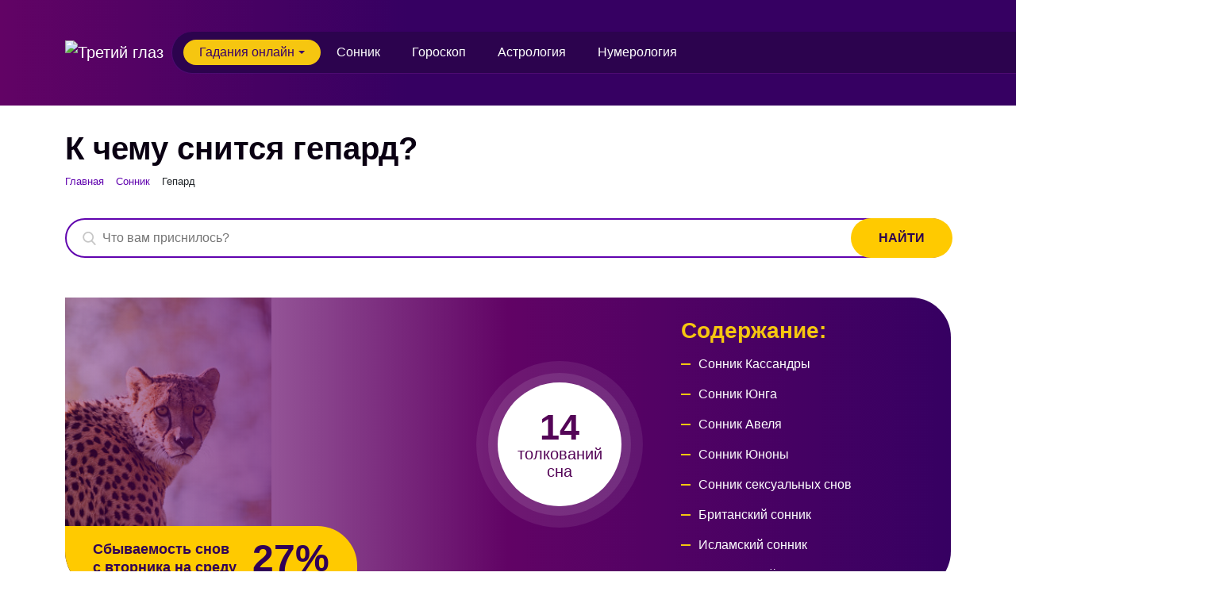

--- FILE ---
content_type: text/html; charset=UTF-8
request_url: https://t-eye.ru/sonnik/gepard/
body_size: 10751
content:
<!DOCTYPE html>
<html>
	<head>
        <meta name="viewport" content="width=device-width, initial-scale=1.0, maximum-scale=1.0, user-scalable=0">
		<title>Что означает сон гепард по соннику 😴 - к чему снится гепард</title>
        <meta http-equiv="Content-Type" content="text/html; charset=UTF-8" />
<meta name="robots" content="index, follow" />
<meta name="description" content="Увидеть во сне гепард - ✅ бесплатное толкование сна онлайн по сонникам: Кассандры, Юнга, Авеля, Юноны, сексуальных снов, британский сонник, исламский сонник, Фрейда, универсальный сонник, толкователь снов, большой (Наталья Степанова), толкование снов, новейший сонник, мусульманский сонник" />
<link rel="canonical" href="https://t-eye.ru/sonnik/gepard/" />
<link href="/bitrix/js/main/core/css/core.min.css?16091675502854" type="text/css" rel="stylesheet" />

<script type="text/javascript" data-skip-moving="true">(function(w, d, n) {var cl = "bx-core";var ht = d.documentElement;var htc = ht ? ht.className : undefined;if (htc === undefined || htc.indexOf(cl) !== -1){return;}var ua = n.userAgent;if (/(iPad;)|(iPhone;)/i.test(ua)){cl += " bx-ios";}else if (/Android/i.test(ua)){cl += " bx-android";}cl += (/(ipad|iphone|android|mobile|touch)/i.test(ua) ? " bx-touch" : " bx-no-touch");cl += w.devicePixelRatio && w.devicePixelRatio >= 2? " bx-retina": " bx-no-retina";var ieVersion = -1;if (/AppleWebKit/.test(ua)){cl += " bx-chrome";}else if ((ieVersion = getIeVersion()) > 0){cl += " bx-ie bx-ie" + ieVersion;if (ieVersion > 7 && ieVersion < 10 && !isDoctype()){cl += " bx-quirks";}}else if (/Opera/.test(ua)){cl += " bx-opera";}else if (/Gecko/.test(ua)){cl += " bx-firefox";}if (/Macintosh/i.test(ua)){cl += " bx-mac";}ht.className = htc ? htc + " " + cl : cl;function isDoctype(){if (d.compatMode){return d.compatMode == "CSS1Compat";}return d.documentElement && d.documentElement.clientHeight;}function getIeVersion(){if (/Opera/i.test(ua) || /Webkit/i.test(ua) || /Firefox/i.test(ua) || /Chrome/i.test(ua)){return -1;}var rv = -1;if (!!(w.MSStream) && !(w.ActiveXObject) && ("ActiveXObject" in w)){rv = 11;}else if (!!d.documentMode && d.documentMode >= 10){rv = 10;}else if (!!d.documentMode && d.documentMode >= 9){rv = 9;}else if (d.attachEvent && !/Opera/.test(ua)){rv = 8;}if (rv == -1 || rv == 8){var re;if (n.appName == "Microsoft Internet Explorer"){re = new RegExp("MSIE ([0-9]+[\.0-9]*)");if (re.exec(ua) != null){rv = parseFloat(RegExp.$1);}}else if (n.appName == "Netscape"){rv = 11;re = new RegExp("Trident/.*rv:([0-9]+[\.0-9]*)");if (re.exec(ua) != null){rv = parseFloat(RegExp.$1);}}}return rv;}})(window, document, navigator);</script>


<link href="/bitrix/cache/css/s1/tg/page_4b38ba384f001e9f4a853a1399cc5356/page_4b38ba384f001e9f4a853a1399cc5356_v1.css?16124862991624" type="text/css"  rel="stylesheet" />
<link href="/bitrix/cache/css/s1/tg/template_4c2d6a6393875316f0776d312ffe571d/template_4c2d6a6393875316f0776d312ffe571d_v1.css?1708595198194033" type="text/css"  data-template-style="true" rel="stylesheet" />







        <link rel="shortcut icon" type="image/x-icon" href="https://t-eye.ru/favicon.ico">
        
        <link rel="preload" href="/bitrix/templates/tg/assets/css/fonts.css" as="style" onload="this.onload=null;this.rel='stylesheet'">
        <noscript><link rel="stylesheet" href="/bitrix/templates/tg/assets/css/fonts.css"></noscript>
        <!-- Yandex.Metrika counter -->  <noscript><div><img src="https://mc.yandex.ru/watch/72132610" style="position:absolute; left:-9999px;" alt="" /></div></noscript> <!-- /Yandex.Metrika counter -->
                    </head>
	<body>
        <header>
            <div id="panel">
                            </div>
            <div class="top-header-block-wrap">
                <nav class="navbar navbar-expand-lg">
                    <div class="container-xl">
                        <div class="logo">
                            <a class="navbar-brand" href="/"><img src="/bitrix/templates/tg/assets/img/logo.svg" alt="Третий глаз"></a>
                        </div>

                        <button class="navbar-toggler" type="button" data-bs-toggle="collapse" data-bs-target="#top-menu" aria-controls="top-menu" aria-expanded="false" aria-label="Toggle navigation">
                            <span class="navbar-toggler-icon"></span>
                        </button>
                        <div class="collapse navbar-collapse" id="top-menu">
                            <div class="logo logo-menu">
                                <a class="navbar-brand" href="/"><img src="/bitrix/templates/tg/assets/img/logo.svg" alt="Третий глаз"></a>
                            </div>
                            <ul class="navbar-nav me-auto mb-2 mb-md-0">
                                <li class="nav-item dropdown dd-menu-gd active">
                                    <a class="nav-link dropdown-toggle" href="#" data-bs-toggle="dropdown" aria-expanded="false">Гадания онлайн</a>
                                    <div class="dropdown-menu dropdown-menu-gd">
                                        <div class="menu-gd">
                                            <div class="menu-gd-inn">
                                                <div class="menu-gd-col">
                                                    <div class="menu-gd-col-title"><a href="/gadaniya/gadaniya-na-kartakh/">Гадание на картах</a></div>
                                                    <div class="menu-gd-col-inner">
                                                        <ul>
                                                            <li><a href="/gadaniya/gadaniya-na-kartakh-taro/">На картах Таро</a></li>
                                                            <li><a href="/gadaniya/gadaniya-na-kartakh-lenorman/">На картах Ленорман</a></li>
                                                            <li><a href="/gadaniya/gadaniya-na-tsyganskikh-kartakh/">На цыганских картах</a></li>
                                                            <li><a href="/gadaniya/gadaniya-na-igralnykh-kartakh/">На игральных картах</a></li>
                                                        </ul>
                                                    </div>
                                                </div>
                                                <div class="menu-gd-col">
                                                    <div class="menu-gd-col-title">Другие online гадания</div>
                                                    <div class="menu-gd-col-flex">
                                                        <div class="menu-gd-col-inner">
                                                            <ul>
                                                                <li><a href="/gadaniya/gadaniya-na-budushchee/">На будущее</a></li>
                                                                <li><a href="/gadaniya/gadaniya-na-lyubov/">На любовь</a></li>
                                                                <li><a href="/gadaniya/gadaniya-na-sveche/">На свече</a></li>
                                                                <li><a href="/gadaniya/gadaniya-na-kubikakh/">На кубиках</a></li>
                                                                <li><a href="/gadaniya/gadaniya-na-zerkale/">На зеркале</a></li>
                                                            </ul>
                                                        </div>
                                                        <div class="menu-gd-col-inner">
                                                            <ul>
                                                                <li><a href="/gadaniya/gadaniya-na-kofe/">На кофе</a></li>
                                                                <li><a href="/gadaniya/gadaniya-na-spichkakh/">На спичках</a></li>
                                                                <li><a href="/gadaniya/gadaniya-na-pechene/">На печенье</a></li>
                                                                <li><a href="/gadaniya/gadaniya-na-khrustalnom-share/">На шаре</a></li>
                                                                <li><a href="/gadaniya/gadaniya-na-situatsii/">На ситуации</a></li>
                                                            </ul>
                                                        </div>
                                                    </div>
                                                </div>
                                            </div>
                                            <div class="menu-gd-col-full">
                                                <a class="menu-gd-big-btn" href="/gadaniya/">Полный список <span>онлайн</span> гаданий</a>
                                            </div>
                                        </div>
                                    </div>
                                </li>
                                <li class="nav-item">
                                    <a class="nav-link" href="/sonnik/">Сонник</a>
                                </li>
                                <li class="nav-item">
                                    <a class="nav-link" href="/goroskop/">Гороскоп</a>
                                </li>
                                <li class="nav-item">
                                    <a class="nav-link" href="/astrologiya/">Астрология</a>
                                </li>
                                <li class="nav-item">
                                    <a class="nav-link" href="/numerologiya/">Нумерология</a>
                                </li>

                            </ul>
                            <form class="search form-pure d-none">
                                <input class="form-control" type="text" placeholder="Поиск" aria-label="Поиск">
                            </form>
                        </div>
                    </div>
                </nav>
            </div>
        </header>




    <section class="page-title">
        <div class="container-xl">
            <div class="row">
                <div class="col-12">

                    <h1>К чему снится гепард?</h1>

                    <link href="/bitrix/css/main/font-awesome.css?160916755628777" type="text/css" rel="stylesheet" />
<div class="bx-breadcrumb" itemprop="http://schema.org/breadcrumb" itemscope itemtype="http://schema.org/BreadcrumbList">
			<div class="bx-breadcrumb-item " id="bx_breadcrumb_0" itemprop="itemListElement" itemscope itemtype="http://schema.org/ListItem">
				
				<a href="/" title="Главная" itemprop="item">
					<span itemprop="name">Главная</span>
				</a>
				<meta itemprop="position" content="1" />
			</div>
			<div class="bx-breadcrumb-item last-cr-item" id="bx_breadcrumb_1" itemprop="itemListElement" itemscope itemtype="http://schema.org/ListItem">
				<i class="fa fa-angle-right"></i>
				<a href="/sonnik/" title="Сонник" itemprop="item">
					<span itemprop="name">Сонник</span>
				</a>
				<meta itemprop="position" content="2" />
			</div>
			<div class="bx-breadcrumb-item">
				<i class="fa fa-angle-right"></i>
				<span>Гепард</span>
			</div><div style="clear:both"></div></div>                </div>
            </div>
        </div>
    </section>


    <section class="sh-section sonnik-section-detail pb-50" itemscope itemtype="https://schema.org/Article">
        <meta itemprop="headline name" content="К чему снится гепард?">
        <link itemprop="image" href="https://t-eye.ru/upload/resize_cache/iblock/1f6/500_500_1/1f68d9b5c941130699edd2677350ca19.jpg">

        <div class="container-xl">
            <div class="row">
                <div class="col-lg col-sm-12 col-12">
                    <div class="search_sn">
                        

	<div id="title-search">
	<form action="/sonnik/search/index.php">
		<input id="title-search-input" placeholder="Что вам приснилось?" type="text" name="q" value="" size="40" maxlength="50" autocomplete="off" />
        <input name="s" type="submit" value='Найти' />
	</form>
	</div>
                                            </div>
                </div>
            </div>
            <div class="row">
                <div class="col-12" itemprop="articleBody">

                    <div class="sonnik-detail-top-block-wrap">
                        <div class="probability-block">
                                                        <div class="probability-txt">Сбываемость снов <br>с вторника на среду</div>
                            <div class="probability-percent">27%</div>
                        </div>
                        <div class="sonnik-detail-top-block">
                            <div class="sdtb-block sdtb-left">
                                <div class="slv-img">
                                    <img src="/upload/resize_cache/iblock/1f6/500_500_1/1f68d9b5c941130699edd2677350ca19.jpg" alt="Что значит Гепард во сне">
                                </div>
                            </div>
                            <div class="sdtb-block sdtb-right">
                                <div class="circle-num-wrap">
                                    <div class="circle-num">
                                        <strong>14 </strong>
                                        толкований<br> сна                                    </div>
                                </div>
                                <div class="soderzhanie">
                                    <div class="soderzhanie-title h3">Содержание:</div>
                                    <div class="soderzhanie-inner scroll-cust">
                                        <ul class="link-list-line">
                                                                                            <li data-bs-toggle="collapse" data-bs-target="#ac138613">
                                                    <a href="#sonnik-kassandry">
                                                 <strong>Сонник Кассандры</strong>
                                                    </a>
                                                </li>
                                                                                            <li data-bs-toggle="collapse" data-bs-target="#ac162177">
                                                    <a href="#sonnik-yunga">
                                                 <strong>Сонник Юнга</strong>
                                                    </a>
                                                </li>
                                                                                            <li data-bs-toggle="collapse" data-bs-target="#ac126419">
                                                    <a href="#sonnik-avelya">
                                                 <strong>Сонник Авеля</strong>
                                                    </a>
                                                </li>
                                                                                            <li data-bs-toggle="collapse" data-bs-target="#ac177003">
                                                    <a href="#yunony">
                                                 <strong>Сонник Юноны</strong>
                                                    </a>
                                                </li>
                                                                                            <li data-bs-toggle="collapse" data-bs-target="#ac79975">
                                                    <a href="#sonnik-seksualnykh-snov">
                                                 <strong>Сонник сексуальных снов</strong>
                                                    </a>
                                                </li>
                                                                                            <li data-bs-toggle="collapse" data-bs-target="#ac104820">
                                                    <a href="#britanskiy-sonnik">
                                                 <strong>Британский сонник</strong>
                                                    </a>
                                                </li>
                                                                                            <li data-bs-toggle="collapse" data-bs-target="#ac12059">
                                                    <a href="#islamskiy-sonnik">
                                                 <strong>Исламский сонник</strong>
                                                    </a>
                                                </li>
                                                                                            <li data-bs-toggle="collapse" data-bs-target="#ac245">
                                                    <a href="#sonnik-freyda">
                                                 <strong>Сонник Фрейда</strong>
                                                    </a>
                                                </li>
                                                                                            <li data-bs-toggle="collapse" data-bs-target="#ac84467">
                                                    <a href="#universalnyy-sonnik">
                                                 <strong>Универсальный сонник</strong>
                                                    </a>
                                                </li>
                                                                                            <li data-bs-toggle="collapse" data-bs-target="#ac46231">
                                                    <a href="#sonnik-tolkovatel-snov">
                                                 <strong>Сонник толкователь снов</strong>
                                                    </a>
                                                </li>
                                                                                            <li data-bs-toggle="collapse" data-bs-target="#ac36151">
                                                    <a href="#bolshoy-sonnik">
                                                 <strong>Большой сонник (Наталья Степанова)</strong>
                                                    </a>
                                                </li>
                                                                                            <li data-bs-toggle="collapse" data-bs-target="#ac41643">
                                                    <a href="#sonnik-tolkovanie-snov">
                                                 <strong>Сонник толкование снов</strong>
                                                    </a>
                                                </li>
                                                                                            <li data-bs-toggle="collapse" data-bs-target="#ac59721">
                                                    <a href="#noveyshiy-sonnik">
                                                 <strong>Новейший сонник</strong>
                                                    </a>
                                                </li>
                                                                                            <li data-bs-toggle="collapse" data-bs-target="#ac2853">
                                                    <a href="#musulmanskiy-sonnik">
                                                 <strong>Мусульманский сонник</strong>
                                                    </a>
                                                </li>
                                                                                    </ul>
                                    </div>
                                </div>
                            </div>
                        </div>
                    </div>

                                        
                                        <div class="slovo-znch-wrap">
                        <div class="slovo-znch">
                                                                                                <h2 id="sonnik-kassandry">Видеть во сне гепард - сонник Кассандры</h2>
                                                                                            <img src="/upload/resize_cache/iblock/c5a/270_270_1/c5a1eee2b576ddb6194c33573f710848.jpg" class="znch-img-more" alt="Гепард, дикая кошка - фото №1">
                                                        <div class="slovo-znch-body" >
                                                                    <p>Сон, в котором Вы видите гепарда, говорит о том, что Вам следует быть более внимательным и осторожным при общении с незнакомыми людьми. Если во сне Вас укусил гепард, то это значит, что у Вас есть враги, которые хотят причинить Вам вред. Также такой сон может означать, что кто-то из Ваших родственников или друзей пытается очернить Вас перед окружающими. Гепард снится к тому, что скоро вы встретитесь с кем-то очень близким вам по духу человеком. </p>
                                                            </div>
                        </div>
                                                
                    </div>
                                                            <div class="slovo-znch-wrap">
                        <div class="slovo-znch">
                                                                                                <h2 id="sonnik-yunga">Значение сновидения гепард, дикая кошка - сонник Юнга</h2>
                                                                                        <div class="slovo-znch-body" >
                                                                    <p>Сон, в котором гепард или другая дикая кошка играет главную роль, может символизировать энергию и скорость, которые вам необходимы, чтобы достичь своих целей. Если вы преследуете гепарда, это может означать, что у вас есть цель, которую вы стараетесь достичь, но успех требует большого напряжения и сосредоточенности. Если гепард бежит за вами, это может указывать на ваши страхи и тревоги, которые преследуют вас, и которые вы пытаетесь убежать. Обычно, такой сон говорит нам о том, что нужно принять жизненный вызов и быть живым, быстрым и находчивым, чтобы достичь своих целей.</p>
                                                            </div>
                        </div>
                                                
                    </div>
                                                            <div class="slovo-znch-wrap">
                        <div class="slovo-znch">
                                                                                                <h2 id="sonnik-avelya">Толкование сна гепард - сонник Авеля</h2>
                                                                                        <div class="slovo-znch-body" >
                                                                    <p>Гепард - это хищник, который не прочь полакомиться вашей добычей. Если во сне вы видите гепарда на охоте, то в реальной жизни вам следует быть более осмотрительным и осторожным при общении с незнакомыми людьми. Гепарду приснилось, что он напал на вас, возможно, из-за того, что вы слишком много времени проводите вдали от него. Возможно, этот сон говорит о том, что ваш партнер по браку испытывает к вам какие-то чувства. </p>
                                                            </div>
                        </div>
                                                
                    </div>
                                                            <div class="slovo-znch-wrap">
                        <div class="slovo-znch">
                                                                                                <h2 id="yunony">Что делать, если приснился гепард, дикая кошка - сонник Юноны</h2>
                                                                                        <div class="slovo-znch-body" >
                                                                    <p>Сон, в котором гепард, дикая кошка, символизирует скорость и грацию, говорит о том, что в вашей жизни придётся проявлять смекалку, быстроту реакции и ловкость, чтобы выжить в сложной ситуации. Возможно, снившийся вам гепард также указывает на некоторые аспекты вашей личности, которые сложно скрыть или подавить. Будьте осторожны и приготовьтесь к скорому решению вопросов, чтобы победить препятствия на пути к успеху.</p>
                                                            </div>
                        </div>
                                                
                    </div>
                                                            <div class="slovo-znch-wrap">
                        <div class="slovo-znch">
                                                                                                <h2 id="sonnik-seksualnykh-snov">Увидеть во сне гепард - сонник сексуальных снов</h2>
                                                                                        <div class="slovo-znch-body" >
                                                                    <p>Человек, увидевший во сне этого хищника, склонен к спонтанному сексу в нетрадиционной обстановке.Вы любите риск, что проявляется в вашей интимной жизни.Для счастья вам необходим адреналин, поэтому вы бросаетесь в омут чувств с головой .Вы яркая эмоциональная натура, не терпящая однообразия.Не стоит волноваться по поводу своей «ненормальности»: кто сказал, что в сексе все должно быть по правилам?</p>
                                                            </div>
                        </div>
                                                
                    </div>
                                                            <div class="slovo-znch-wrap">
                        <div class="slovo-znch">
                                                                                                <h2 id="britanskiy-sonnik">Сон про гепард - британский сонник</h2>
                                                                                        <div class="slovo-znch-body" >
                                                                    <p>Гепард - Гепард воплощает скорость успешного охотника. Это самое быстрое сухопутное животное на Земле. В реальной жизни: Может быть, ваше подсознание заставляет вас двигаться быстрее, бежать или гнаться за чем-то - новыми возможностями, новыми отношениями? Вы управляете гепардом или он охотится за вами?</p>
                                                            </div>
                        </div>
                                                
                    </div>
                                        
                                        <div class="accordion accordion-flush accordion-sn" id="accordionFlush">
                                            <div class="accordion-item" id="islamskiy-sonnik">
                            <div class="accordion-header" id="ac12059-heading">
                                <button class="accordion-button collapsed" type="button" data-bs-toggle="collapse" data-bs-target="#ac12059" aria-expanded="false" aria-controls="ac12059">
                                                                                                                    <span>Исламский сонник</span>
                                                                    </button>
                            </div>
                            <div id="ac12059" class="accordion-collapse collapse" aria-labelledby="ac12059-heading" data-bs-parent="#accordionFlush">
                                <div class="accordion-body" itemprop="description">
                                                                            <p>Его видение указывает на величие, силу и нежность вместе с яростью и враждой. Еще говорят, что видеть во сне гепарда-знак людского равнодушия, борьбы, преступления и обмана.</p>
                                                                                                        </div>
                            </div>
                        </div>
                                            <div class="accordion-item" id="sonnik-freyda">
                            <div class="accordion-header" id="ac245-heading">
                                <button class="accordion-button collapsed" type="button" data-bs-toggle="collapse" data-bs-target="#ac245" aria-expanded="false" aria-controls="ac245">
                                                                                                                    <span>Сонник Фрейда</span>
                                                                    </button>
                            </div>
                            <div id="ac245" class="accordion-collapse collapse" aria-labelledby="ac245-heading" data-bs-parent="#accordionFlush">
                                <div class="accordion-body" >
                                                                            <p>Гепард, как и любой другой хищник, символизирует повышенную чувствительность, сексуальную возбудимость, различные комплексы, которые связаны с насилием.</p>
                                                                                                        </div>
                            </div>
                        </div>
                                            <div class="accordion-item" id="universalnyy-sonnik">
                            <div class="accordion-header" id="ac84467-heading">
                                <button class="accordion-button collapsed" type="button" data-bs-toggle="collapse" data-bs-target="#ac84467" aria-expanded="false" aria-controls="ac84467">
                                                                                                                    <span>Универсальный сонник</span>
                                                                    </button>
                            </div>
                            <div id="ac84467" class="accordion-collapse collapse" aria-labelledby="ac84467-heading" data-bs-parent="#accordionFlush">
                                <div class="accordion-body" >
                                                                            <p>Гепард, как и всякий другой хищник, символизирует повышенную чувствительность и различные комплексы, связанные с насилием.</p>
                                                                                                        </div>
                            </div>
                        </div>
                                            <div class="accordion-item" id="sonnik-tolkovatel-snov">
                            <div class="accordion-header" id="ac46231-heading">
                                <button class="accordion-button collapsed" type="button" data-bs-toggle="collapse" data-bs-target="#ac46231" aria-expanded="false" aria-controls="ac46231">
                                                                                                                    <span>Сонник толкователь снов</span>
                                                                    </button>
                            </div>
                            <div id="ac46231" class="accordion-collapse collapse" aria-labelledby="ac46231-heading" data-bs-parent="#accordionFlush">
                                <div class="accordion-body" >
                                                                            <p>Видеть это животное из семейства кошачьих во сне — к сообразительному и решительному компаньону в вашем деле.</p>
                                                                                                        </div>
                            </div>
                        </div>
                                            <div class="accordion-item" id="bolshoy-sonnik">
                            <div class="accordion-header" id="ac36151-heading">
                                <button class="accordion-button collapsed" type="button" data-bs-toggle="collapse" data-bs-target="#ac36151" aria-expanded="false" aria-controls="ac36151">
                                                                                                                    <span>Большой сонник (Наталья Степанова)</span>
                                                                    </button>
                            </div>
                            <div id="ac36151" class="accordion-collapse collapse" aria-labelledby="ac36151-heading" data-bs-parent="#accordionFlush">
                                <div class="accordion-body" >
                                                                            <p>Видеть во сне это грациозное и ловкое животное — к знакомству для юноши с не менее грациозной девушкой.</p>
                                                                                                        </div>
                            </div>
                        </div>
                                            <div class="accordion-item" id="sonnik-tolkovanie-snov">
                            <div class="accordion-header" id="ac41643-heading">
                                <button class="accordion-button collapsed" type="button" data-bs-toggle="collapse" data-bs-target="#ac41643" aria-expanded="false" aria-controls="ac41643">
                                                                                                                    <span>Сонник толкование снов</span>
                                                                    </button>
                            </div>
                            <div id="ac41643" class="accordion-collapse collapse" aria-labelledby="ac41643-heading" data-bs-parent="#accordionFlush">
                                <div class="accordion-body" >
                                                                            <p>Видеть во сне это грациозное животное — к мудрому решению сложной ситуации.</p>
                                                                                                        </div>
                            </div>
                        </div>
                                            <div class="accordion-item" id="noveyshiy-sonnik">
                            <div class="accordion-header" id="ac59721-heading">
                                <button class="accordion-button collapsed" type="button" data-bs-toggle="collapse" data-bs-target="#ac59721" aria-expanded="false" aria-controls="ac59721">
                                                                                                                    <span>Новейший сонник</span>
                                                                    </button>
                            </div>
                            <div id="ac59721" class="accordion-collapse collapse" aria-labelledby="ac59721-heading" data-bs-parent="#accordionFlush">
                                <div class="accordion-body" >
                                                                            <p>Придется скрываться от уголовного либо административного преследования.</p>
                                                                                                        </div>
                            </div>
                        </div>
                                            <div class="accordion-item" id="musulmanskiy-sonnik">
                            <div class="accordion-header" id="ac2853-heading">
                                <button class="accordion-button collapsed" type="button" data-bs-toggle="collapse" data-bs-target="#ac2853" aria-expanded="false" aria-controls="ac2853">
                                                                                                                    <span>Мусульманский сонник</span>
                                                                    </button>
                            </div>
                            <div id="ac2853" class="accordion-collapse collapse" aria-labelledby="ac2853-heading" data-bs-parent="#accordionFlush">
                                <div class="accordion-body" >
                                                                            <p>Видеть барса или гепарда - имеет такое же значение &#40;см. лев&#41;.</p>
                                                                                                        </div>
                            </div>
                        </div>
                                        </div>
                    
                                        <div class="sim-link-wrap">
                        <h2>Возможно вам снилось:</h2>
                        <div class="sim-link-list">
                                                    <a href="/sonnik/gerakl-i-chislo-tri/">Геракл и число три</a>
                                                    <a href="/sonnik/gerakl/">Геракл</a>
                                                    <a href="/sonnik/gepatit-zheltukha/">Гепатит (желтуха)</a>
                                                    <a href="/sonnik/gepatit/">Гепатит</a>
                                                    <a href="/sonnik/georgin/">Георгин</a>
                                                    <a href="/sonnik/georgievskiy-krest/">Георгиевский крест</a>
                                                    <a href="/sonnik/geometriya/">Геометрия</a>
                                                    <a href="/sonnik/geometricheskie-figury/">Геометрические фигуры</a>
                                                </div>
                    </div>
                    
                    <div class="rtb-adv-wrap rtb-adv-2">
                        <!-- Yandex.RTB R-A-2702388-2 -->
                        <div id="yandex_rtb_R-A-2702388-2"></div>
                                            </div>

                </div>
            </div>
        </div>
    </section>







<!-- Yandex.RTB R-A-2702388-3 -->
<footer class="text-center text-small mt-auto">
    <div class="footer-text">
        © 2025 Третий глаз
    </div>
    <ul class="list-inline">
        <li class="list-inline-item"><a href="#">Обратная связь</a></li>
        <li class="list-inline-item"><a href="#">Политика конфиденциальности</a></li>
        <li class="list-inline-item"><a href="mailto:informad@yandex.ru">informad@yandex.ru</a></li>
    </ul>
</footer>

	<script type="text/javascript">if(!window.BX)window.BX={};if(!window.BX.message)window.BX.message=function(mess){if(typeof mess==='object'){for(let i in mess) {BX.message[i]=mess[i];} return true;}};</script>
<script type="text/javascript">(window.BX||top.BX).message({'JS_CORE_LOADING':'Загрузка...','JS_CORE_NO_DATA':'- Нет данных -','JS_CORE_WINDOW_CLOSE':'Закрыть','JS_CORE_WINDOW_EXPAND':'Развернуть','JS_CORE_WINDOW_NARROW':'Свернуть в окно','JS_CORE_WINDOW_SAVE':'Сохранить','JS_CORE_WINDOW_CANCEL':'Отменить','JS_CORE_WINDOW_CONTINUE':'Продолжить','JS_CORE_H':'ч','JS_CORE_M':'м','JS_CORE_S':'с','JSADM_AI_HIDE_EXTRA':'Скрыть лишние','JSADM_AI_ALL_NOTIF':'Показать все','JSADM_AUTH_REQ':'Требуется авторизация!','JS_CORE_WINDOW_AUTH':'Войти','JS_CORE_IMAGE_FULL':'Полный размер'});</script><script type="text/javascript" src="/bitrix/js/main/core/core.min.js?1612223951252123"></script><script>BX.setJSList(['/bitrix/js/main/core/core_ajax.js','/bitrix/js/main/core/core_promise.js','/bitrix/js/main/polyfill/promise/js/promise.js','/bitrix/js/main/loadext/loadext.js','/bitrix/js/main/loadext/extension.js','/bitrix/js/main/polyfill/promise/js/promise.js','/bitrix/js/main/polyfill/find/js/find.js','/bitrix/js/main/polyfill/includes/js/includes.js','/bitrix/js/main/polyfill/matches/js/matches.js','/bitrix/js/ui/polyfill/closest/js/closest.js','/bitrix/js/main/polyfill/fill/main.polyfill.fill.js','/bitrix/js/main/polyfill/find/js/find.js','/bitrix/js/main/polyfill/matches/js/matches.js','/bitrix/js/main/polyfill/core/dist/polyfill.bundle.js','/bitrix/js/main/core/core.js','/bitrix/js/main/polyfill/intersectionobserver/js/intersectionobserver.js','/bitrix/js/main/lazyload/dist/lazyload.bundle.js','/bitrix/js/main/polyfill/core/dist/polyfill.bundle.js','/bitrix/js/main/parambag/dist/parambag.bundle.js']);
BX.setCSSList(['/bitrix/js/main/core/css/core.css','/bitrix/js/main/lazyload/dist/lazyload.bundle.css','/bitrix/js/main/parambag/dist/parambag.bundle.css']);</script>
<script type="text/javascript">(window.BX||top.BX).message({'LANGUAGE_ID':'ru','FORMAT_DATE':'DD.MM.YYYY','FORMAT_DATETIME':'DD.MM.YYYY HH:MI:SS','COOKIE_PREFIX':'BITRIX_SM','SERVER_TZ_OFFSET':'10800','SITE_ID':'s1','SITE_DIR':'/','USER_ID':'','SERVER_TIME':'1764768522','USER_TZ_OFFSET':'0','USER_TZ_AUTO':'Y','bitrix_sessid':'1cc1466302a6a57d3472907ce7c677bb'});</script><script type="text/javascript">BX.setJSList(['/bitrix/components/bitrix/search.title/script.js','/bitrix/templates/tg/assets/js/jquery-3.5.1.min.js','/bitrix/templates/tg/assets/bootstrap/js/bootstrap.min.js','/bitrix/templates/tg/assets/js/script.js']);</script>
<script type="text/javascript">BX.setCSSList(['/bitrix/templates/tg/components/bitrix/search.title/search_form_sn/style.css','/bitrix/templates/tg/components/bitrix/breadcrumb/breadcrumbs/style.css','/bitrix/templates/tg/assets/bootstrap/css/bootstrap.min.css','/bitrix/templates/tg/assets/css/style.css','/bitrix/templates/tg/assets/css/responsive.css']);</script>


<script type="text/javascript"  src="/bitrix/cache/js/s1/tg/template_b06230082f82ebb34135bfe8400531ae/template_b06230082f82ebb34135bfe8400531ae_v1.js?1612485833153151"></script>
<script type="text/javascript"  src="/bitrix/cache/js/s1/tg/page_7663b7a97aa4ffdc1c3b4f112a56f740/page_7663b7a97aa4ffdc1c3b4f112a56f740_v1.js?16124862996879"></script>
<script type="text/javascript">var _ba = _ba || []; _ba.push(["aid", "87a8ffcec840cb0c5211063f6f44958b"]); _ba.push(["host", "t-eye.ru"]); (function() {var ba = document.createElement("script"); ba.type = "text/javascript"; ba.async = true;ba.src = (document.location.protocol == "https:" ? "https://" : "http://") + "bitrix.info/ba.js";var s = document.getElementsByTagName("script")[0];s.parentNode.insertBefore(ba, s);})();</script>


<script type="text/javascript" > (function(m,e,t,r,i,k,a){m[i]=m[i]||function(){(m[i].a=m[i].a||[]).push(arguments)}; m[i].l=1*new Date();k=e.createElement(t),a=e.getElementsByTagName(t)[0],k.async=1,k.src=r,a.parentNode.insertBefore(k,a)}) (window, document, "script", "https://mc.yandex.ru/metrika/tag.js", "ym"); ym(72132610, "init", { clickmap:true, trackLinks:true, accurateTrackBounce:true, webvisor:true }); </script><script>window.yaContextCb=window.yaContextCb||[]</script>
<script src="https://yandex.ru/ads/system/context.js" async></script>
<script>
	BX.ready(function(){
		new JCTitleSearch({
			'AJAX_PAGE' : '/sonnik/gepard/?ELEMENT_CODE=gepard',
			'CONTAINER_ID': 'title-search',
			'INPUT_ID': 'title-search-input',
			'MIN_QUERY_LEN': 2
		});
	});
</script>
<script>window.yaContextCb.push(()=>{
                                Ya.Context.AdvManager.render({
                                    "blockId": "R-A-2702388-2",
                                    "renderTo": "yandex_rtb_R-A-2702388-2",
                                    "type": "feed"
                                })
                            })
                        </script>
<script>
    window.yaContextCb.push(()=>{
        Ya.Context.AdvManager.render({
            "blockId": "R-A-2702388-3",
            "type": "floorAd",
            "platform": "touch"
        })
    })
</script>
</body>


</html>